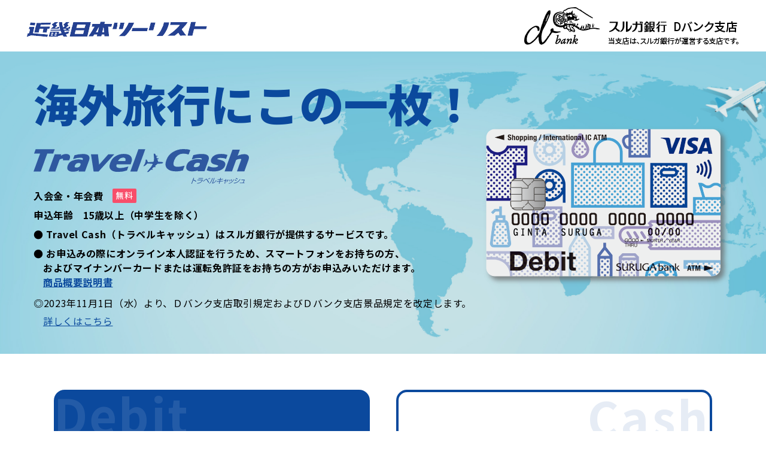

--- FILE ---
content_type: text/html
request_url: https://www.surugabank.co.jp/d-bank/knt/
body_size: 7007
content:
<!DOCTYPE HTML>
<html lang="ja">
<head>
<meta charset="utf-8">
<title>近畿日本ツーリスト Travel Cash 海外旅行にこの一枚！　スルガ銀行Ｄバンク支店</title>
<meta name="author" content="スルガ銀行">
<meta name="description" content="">
<meta name="keywords" content="">
<link title="スルガ銀行" href="https://www.surugabank.co.jp/" rel="home">
<link title="スルガ銀行" href="https://www.surugabank.co.jp/" rel="bookmark">
<meta name="robots" content="INDEX,FOLLOW">
<meta name="viewport" content="width=device-width, initial-scale=1">

<!-- Favicon -->
<link rel="icon" href="favicon.ico">
<link rel="apple-touch-icon" type="image/png" href="img/apple-touch-icon.png">
<link rel="icon" type="image/png" href="img/android-chrome-192x192.png">

<!-- css -->
<link rel="stylesheet" type="text/css" href="./css/import.css" media="all">

<!-- font -->
<link rel="preconnect" href="https://fonts.googleapis.com">
<link rel="preconnect" href="https://fonts.gstatic.com" crossorigin>
<link href="https://fonts.googleapis.com/css2?family=Noto+Sans+JP:wght@300;400;500;700;900&family=Roboto+Condensed:wght@300;400;500;700&family=Roboto:wght@100;300;400;500;700;900&display=swap" rel="stylesheet">

<!-- Google Tag Manager --> 
<script>(function(w,d,s,l,i){w[l]=w[l]||[];w[l].push({'gtm.start':
new Date().getTime(),event:'gtm.js'});var f=d.getElementsByTagName(s)[0],
j=d.createElement(s),dl=l!='dataLayer'?'&l='+l:'';j.async=true;j.src=
'https://www.googletagmanager.com/gtm.js?id='+i+dl;f.parentNode.insertBefore(j,f);
})(window,document,'script','dataLayer','GTM-NMNJ3H9');</script> 
<!-- End Google Tag Manager -->

</head>

<body>
<header id="header">
  <div class="headerinner">
    <h1 id="logo"><a href="https://www.knt.co.jp/" target="_blank" onclick="if( !confirm('近畿日本ツーリストのサイトに移動します。') ) { return false; }" class="type1-link opacity"><img src="img/logo_knt.png" alt="近畿日本ツーリスト"></a></h1>
    <h1 id="d-bank"><a href="/d-bank/" target="_blank" class="opacity"><img src="img/logo_d-bank.png" alt="スルガ銀行Dバンク支店"></a></h1>
  </div>
  <!-- /#header_inner --> 
</header>
<section id="main">
  <div class="maininner">
    <div class="leftcol">
      <h2>海外旅行に<span class="ib">この</span><span class="ib">一枚！</span></h2>
      <div class="leadtxt"> <img src="img/logo_travelcash.svg" alt="TravelCash（トラベルキャッシュ）">
        <dl>
          <dt>入会金・年会費</dt>
          <dd class="ico_muryo">無料</dd>
        </dl>
        <dl>
          <dt>申込年齢</dt>
          <dt>15歳以上（中学生を除く）</dt>
        </dl>
        <dl>
          <dt style="text-align: left; padding-left: 1em; text-indent: -1em;">● Travel Cash（トラベルキャッシュ）はスルガ銀行が提供するサービスです。</dt>
        </dl>
        <dl>
          <dt style="text-align: left; padding-left: 1em; text-indent: -1em;">● お申込みの際にオンライン本人認証を行うため、スマートフォンをお持ちの方、<br class="pconly">およびマイナンバーカードまたは運転免許証をお持ちの方がお申込みいただけます。<br class="pconly"><a href="/surugabank/prod/pdf/knt_travel_cash.pdf" target="_blank">商品概要説明書</a></dt>
        </dl>
          <p class="chara_txt indent" style="text-align: left;">◎2023年11月1日（水）より、Ｄバンク支店取引規定およびＤバンク支店景品規定を改定します。<br class="pconly"><a href="../../surugabank/kojin/topics/231002.html" target="_blank">詳しくはこちら</a></p>

          <!--
        <p class="txtS ast" style="font-size: 80%;">
          2023年9月1日（金）9:00以降は、マイナンバーカードまたは運転免許証をお持ちで「スマホ口座開設」をご利用できる方のみ、お申込みいただけます。<br>
          詳しくは<a href="/openAccount/?formNo=8823&usage=0000" target="_blank">こちら</a>をご確認ください。
        </p>
            -->
      </div>
      <!-- /leadtxt --> 
    </div>
    <!-- /leftcol -->
    <div class="rightcol"> <img src="img/chashcard.png" alt="Visaデビットカード券面"> </div>
    <!-- /rightcol --> 
  </div>
  <!-- /maininner --> 
</section>
<!-- /#main -->

<section id="section01">
  <div class="contents_1100">
    <div class="wrap">
      <div class="leftcol">
        <p class="designfont">Debit</p>
        <div class="debit_txt_wrap">
          <p class="debit_ttl">「Visaデビットカード」としての<br class="pconly">Travel Cash</p>
          <p class="debit_txt">Travel Cashは、Visaデビットカードだから使ったその場で口座からお引落し。<br>クレジットカードよりも現金感覚でご利用いただけます。</p>
        </div>
        <!-- /debit_txt_wrap --> 
      </div>
      <!-- /leftcol -->
      <div class="rightcol">
        <p class="designfont">Cash</p>
        <div class="cash_txt_wrap">
          <p class="cash_ttl">「キャッシュカード」としての<br class="pconly">
            Travel Cash</p>
          <p class="cash_txt">Travel Cashはキャッシュカードと一体型！<br>
            カードをお申込みいただくと同時にスルガ銀行Ｄバンク支店の口座が開設されます。</p>
        </div>
        <!-- /cash_txt_wrap --> 
      </div>
      <!-- /rightcol --> 
    </div>
    <!-- /wrap --> 
  </div>
  <!-- /contents_1100 --> 
</section>
<!-- /#section01 -->

<section id="section02">
  <div class="contents_1100">
    <div class="wrap">
      <div class="leftcol">
        <div class="ba_ttl_wrap">
          <p class="ba_ttl_sub">&#92;&emsp;ご旅行の前に&emsp;/</p>
          <h4>必要な金額を入金</h4>
        </div>
        <div class="ba_txt_wrap">
          <p class="ba_subttl">まずは国内でご入金</p>
          <p class="ba_txt">スルガ銀行のATMはもちろん、セブン銀行、<br class="pconly">イーネット、
            イオン銀行、ゆうちょ銀行のATMでは<br class="pconly">
            入金手数料は無料です！</p>
        </div>
        <div class="ill_wrap">
          <div class="ill_left"><img src="img/ill_01.png" alt="イラスト"></div>
          <div><img src="img/atm_list.png" alt="ATM一覧"></div>
        </div>
      </div>
      <div class="rightcol">
        <div class="ba_ttl_wrap">
          <p class="ba_ttl_sub">&#92;&emsp;あとは&emsp;/</p>
          <h4>便利に使うだけ</h4>
        </div>
        <div class="flex_wrap">
          <div class="rightcol_left">
            <div class="ba_txt_wrap">
              <p class="ba_subttl">ショッピングも！</p>
              <p class="ba_txt">世界中のVisa加盟店でご利用いただけます。クレジットカードのようにキャッシュレス、しかも預金口座から原則即時引落し！</p>
            </div>
            <div class="ba_txt_wrap">
              <p class="ba_subttl">現地通貨引出しも！</p>
              <p class="ba_txt">世界中にあるVisaの提携ATMを利用すれば、ご自身の口座から現地通貨を引き出せます！</p>
              <img src="img/logo_visa_plus.png" alt="VISA PLUS"> </div>
          </div>
          <!-- /rightcol_left -->
          <div class="rightcol_right"> <img src="img/ill_02.png" alt="イラスト"> </div>
          <!-- /rightcol_right --> 
        </div>
        <!-- /flex_wrap --> 
      </div>
      <!-- /rightcol --> 
    </div>
    <!-- /wrap --> 
  </div>
  <!-- /contents_1100 --> 
</section>
<!-- /#section02 -->

<section id="section03">
  <div class="contents_1000">
    <div class="cp_banner"><!-- <span class="ribon"><img src="img/cp_ribon.png" alt="ただいまキャンペーン実施中！"></span> -->
      <div class="cp_wrap">
        <div class="rightcol">
          <div class="cp_txt_wrap">
            <h5>新規口座開設で</h5>
            <p class="cp_txt1" style="margin-bottom: 2%;">現金<span class="ib"><span class="cp_txt_b blue ib">500</span><span class="blue">円</span></span><span class="ib">もらえる！</span></p>
            <p class="cp_txt2">※現金の入金日に対象の口座を解約している場合は、現金特典の対象外となります。</p>
            </div>
          <!-- /cp_txt_wrap -->
          <div class="request_btn"> <a href="/openAccount/?formNo=8823&usage=0000" class="opacity">
            <p class="rq_txt1">お申込みはこちらから<img src="img/arrow_right_y.png" alt="矢印"></p>
            <p class="rq_txt2">スルガ銀行Ｄバンク支店での<br class="sponly">
              口座開設手続となります。</p>
            </a> </div>
          <!-- /request_btn --> 
        </div>
        <!-- /rightcol -->
        <div class="leftcol"><img src="img/ill_03.png" alt="イラスト"></div>
      </div>
      <!-- /cp_wrap --> 
    </div>
    <!-- /cp_banner --> 

    <ul class="mt_05">
        <li class="indent">※必ず、ご旅行予定の本人名義で本ページ上のボタンからお申込みください。</li>
        <li class="indent">※出発日までに余裕を持ってお申込みください。</li>
      <li class="indent">
        ※Travel Cashは、2023年1月末をもって家族カードの取扱いを終了させていただきました。<br>
        詳しくは<a href="/d-bank/knt/info/" target="_blank" class="underline">こちら</a>をご確認のうえお申込みください。
      </li>
    </ul>
  </div>
  <!-- /contents_1000 --> 
</section>
<!-- /#section03 -->

<section id="section04">
  <div class="contents_1100">
    <h3>Travel Cashを使って、<span class="ib">快適な</span>海外旅行をしよう！</h3>
    <div class="tc_wrap">
      <div class="leftcol">
        <div class="circle">
          <p>出発前</p>
        </div>
        <div><img src="img/arrow_down_b.png" alt="矢印"></div>
      </div>
      <div class="rightcol">
        <div class="chara">
          <div class="chara_left">
            <p class="chara_tll_sub">出発前に近くのコンビニでご入金！</p>
            <p class="chara_tll">コンビニATM入出金手数料無料</p>
            <p class="chara_txt">Visaデビットは口座に残高がないと利用できないため旅行前に日本国内のATMで入金してから出発しましょう。日本全国の対象コンビニATMやゆうちょ銀行ATMでも、入出金手数料無料でご利用いただけます。</p>
            <ul>
              <li class="txtS indent">※出金手数料無料は一部の時間帯に限ります。</li>
            </ul>
            <div class="link_btn"> <a href="/d-bank/atm/" target="_blank">日本国内ATMのご案内</a> </div>
          </div>
          <!-- /chara_left -->
          <div class="chara_right"> <img src="img/ill_01_2.png" alt="イラスト"> </div>
          <!-- /chara_right --> 
        </div>
        <!-- /chara --> 
      </div>
      <!-- /rightcol --> 
    </div>
    <!-- /tc_wrap -->
    
    <div class="tc_wrap">
      <div class="leftcol">
        <div class="circle">
          <p>旅行先</p>
        </div>
        <div><img src="img/arrow_down_b.png" alt="矢印"></div>
      </div>
      <div class="rightcol">
        <div class="chara">
          <div class="chara_left">
            <p class="chara_tll_sub">即時引落しで使いすぎない！</p>
            <p class="chara_tll">世界のVisa加盟店でショッピング</p>
            <p class="chara_txt">世界中のVisaマークのあるお店でご利用いただけます。<br>
              Visaデビットでのお買物は、原則即時引落しで口座残高の範囲内でのご利用となるため使いすぎる心配がありません。</p>
            <ul>
              <li class="txtS indent">※加盟店が提供する商品・サービスの一部はご利用できない場合があります。</li>
              <li class="txtS indent">※一部の加盟店では、口座の残高を超えて取引が成立する場合がございます。この場合は、一旦当社が立替えて加盟店に支払いをした後、お客さまにご入金いただきます。</li>
            </ul>
          </div>
          <!-- /chara_left -->
          <div class="chara_right2"> <img src="img/ill_02_2.png" alt="イラスト"> </div>
          <!-- /chara_right --> 
        </div>
        <!-- /chara -->
        
        <div class="chara">
          <div class="chara_left">
            <p class="chara_tll_sub">旅行先で現金が必要になっても大丈夫！</p>
            <p class="chara_tll">現金通貨お引出しサービス</p>
            <div class="chara_txt_wrap">
              <p class="chara_txt2">海外旅行中に急に現金が必要になったときでもVisaやPLUSマーク表示のあるATMで、現地通貨のお引出しができます。</p>
              <div><img src="img/logo_visa_plus.png" alt="VISA PLUS"></div>
            </div>
            <ul>
              <li class="txtS indent">※所定の手数料がかかります。</li>
              <li class="txtS indent">※日本国内の金融機関等が設置するATMでは、VisaやPLUSの表示があっても現地通貨お引出しサービスはご利用いただけません。</li>
            </ul>
            <div class="link_btn"> <a href="/surugabank/visa_debit/withdrawal.html" target="_blank">海外ATMご利用のご案内</a> </div>
          </div>
          <!-- /chara_left -->
          <div class="chara_right"> <img src="img/ill_04.png" alt="イラスト"> </div>
          <!-- /chara_right --> 
        </div>
        <!-- /chara -->
        
        <div class="chara">
          <div class="chara_left">
            <p class="chara_tll_sub">ご利用の都度メールで確認できる！</p>
            <p class="chara_tll">ご利用確認メールサービス</p>
            <p class="chara_txt">指定したメールアドレスに、Visaデビットカードを利用したことを、その都度メールで送信。万が一、偽造や不正利用されたときでもいち早く発見できます。</p>
            <ul>
              <li class="txtS indent">※キャリアメールアドレスを登録している場合、海外で通知を受け取るためには、国際ローミングサービス等の別途ご利用申込みが必要になります。</li>
            </ul>
          </div>
          <!-- /chara_left -->
          <div class="chara_right"> <img src="img/ill_05.png" alt="イラスト"> </div>
          <!-- /chara_right --> 
        </div>
        <!-- /chara -->
        
        <div class="chara">
          <div class="chara_left">
            <p class="chara_tll_sub">よりご心配を解消するために</p>
            <p class="chara_tll">安心の付帯サービス</p>
            <p class="chara_txt">Travel Cashをよりご安心してご利用いただけるように以下の付帯サービスをご用意しております。</p>
            <div class="service_wrap">
              <p class="service">お買い物安心サービス<br class="pconly">
                （保証料無料）</p>
              <p class="service">盗難・不正利用に<br class="pconly">
                関する補償</p>
              <p class="service">ご利用限度額<br class="pconly">
                変更サービス</p>
            </div>
          </div>
          <!-- /chara_left -->
          <div class="chara_right"> <img src="img/ill_06.png" alt="イラスト"> </div>
          <!-- /chara_right --> 
        </div>
        <!-- /chara --> 
      </div>
      <!-- /rightcol --> 
    </div>
    <!-- /tc_wrap -->
    
    <div class="tc_wrap">
      <div class="leftcol">
        <div class="circle">
          <p>帰国後</p>
        </div>
        <div><img src="img/arrow_down_b.png" alt="矢印"></div>
      </div>
      <div class="rightcol">
        <div class="chara chara_last">
          <div class="chara_left">
            <p class="chara_tll_sub">決済為替レートの確認もバッチリ！</p>
            <p class="chara_tll">ご利用明細照会</p>
            <p class="chara_txt">支払金額・利用日・利用店名等が分かる利用明細をインターネットから15か月分確認できます。利用した時点の為替レートも分かるので、帰国後の家計管理も簡単にできます。</p>
            <ul>
              <li class="txtS indent">※ご利用店名、為替レートは加盟店より売上伝票が届いてから表示されます。</li>
            </ul>
          </div>
          <!-- /chara_left -->
          <div class="chara_right"> <img src="img/ill_07.png" alt="イラスト"> </div>
          <!-- /chara_right --> 
        </div>
        <!-- /chara --> 
      </div>
      <!-- /rightcol --> 
    </div>
    <!-- /tc_wrap --> 
    
  </div>
  <!-- /contents_1100 --> 
</section>
<!-- /#section04 -->

<section id="section05">
  <div class="contents_1100">
    <h3 class="white">海外旅行から帰ってきたあとも、<span class="ib">Travel Cashは</span>魅力的</h3>
    <p class="point_lead">Travel Cash（スルガ銀行Dバンク支店口座）ご利用のお客さまへ特典をご用意しております。<br>
      帰国後も、お支払い専用口座や生活費管理口座としても便利にご利用いただけます。</p>
    <div class="wrap">
      <div class="point">
        <div class="point_img"><img src="img/point1.png" alt="年間利用額0.2%"></div>
        <p class="point_tll">Visaデビット年間利用額の0.2%をキャッシュバック！</p>
        <p class="point_txt">年に一度、お客さまの決済口座に、Visaデビット年間利用金額の0.2%を乗じた金額をキャッシュバックいたします。現金でお買い物をするよりお得です。</p>
      </div>
      <!-- /point -->
      <div class="point">
        <div class="point_img"><img src="img/point2.png" alt="毎月最大500円"></div>
        <p class="point_tll">スマホ決済へのチャージで毎月最大500円の現金特典！</p>
        <p class="point_txt">スルガ銀行Dバンク支店口座から対象キャッシュレス決済へ1,000円以上のチャージや、携帯料金等の口座振替を行うと、毎月最大で500円の現金をプレゼントいたします。</p>
        <div class="link_btn2"> <a href="/d-bank/services/cashless.html" target="_blank">詳しくはこちら</a> </div>
      </div>
      <!-- /point -->
      <div class="point">
        <div class="point_img"><img src="img/point3.png" alt="手数料0円"></div>
        <p class="point_tll">お取引状況に応じて手数料が無料になる！</p>
        <p class="point_txt">前々月末時点のお取引状況に応じて、ATM出金手数料（時間外・提携）、インターネットバンキングによる他行あて振込手数料が無料となる手数料優遇サービスの対象となります。</p>
        <div class="link_btn2"> <a href="/surugabank/kojin/tenpo/atm/free/" target="_blank">詳しくはこちら</a> </div>
      </div>
      <!-- /point --> 
    </div>
    <!-- /wrap --> 
  </div>
  <!-- /contents_1100 --> 
</section>
<!-- /#section05 -->

<section id="section06">
  <div class="contents_1000">
    <h3>お申込み・<span class="ib">お問い合わせ</span></h3>
    <div class="req_wrap">
      <p class="req_txt1">お申込み方法の詳細は<a href="/kakunin/openaccount/flow_ekyc.html" class="underline" target="_blank">こちら</a><br class="sponly">
        （カードがお手元に届くまで）</p>
      <p class="req_txt2">お申込み手続は以下のボタンよりお進みください。</p>
      <div class="request_btn"> <a href="/openAccount/?formNo=8823&usage=0000" class="opacity">
        <p class="rq_txt1">お申込みはこちらから<img src="img/arrow_right_y.png" alt="矢印"></p>
        <p class="rq_txt2">スルガ銀行Ｄバンク支店での<br class="sponly">
          口座開設手続となります。</p>
        </a> </div>
      <!-- /request_btn --> 
      <ul class="point_txt">
        <li class="indent">
        <li class="indent">※必ず、ご旅行予定の本人名義で本ページ上のボタンからお申込みください。</li>
        <li class="indent">※出発日までに余裕を持ってお申込みください。</li>
          ※Travel Cashは、2023年1月末をもって家族カードの取扱いを終了させていただきました。<br>
          詳しくは<a href="/d-bank/knt/info/" target="_blank" class="underline">こちら</a>をご確認のうえお申込みください。
        </li>
      </ul>
    </div>
    <!-- /req_wrap -->
	  
      <!--
    <table class="cp_summary">
      <tbody>
        <tr>
          <th>対象店舗</th>
          <td>スルガ銀行Ｄバンク支店</td>
        </tr>
        <tr>
          <th>対象条件</th>
          <td>スルガ銀行Dバンク支店の「スマ口座」（普通預金口座）を申込まれ、口座開設が成立した個人のお客さま</td>
        </tr>
        <tr>
          <th>特典内容</th>
          <td>新規口座開設されたお客さま全員に現金500円をプレゼント<br>
            <ul class="mt_05">
              <li class="txtS indent">※現金プレゼントは口座開設が成立した月の翌月20日（銀行休業日の場合は翌営業日）に、対象キャッシュレス決済へのチャージによる現金特典および各種口座振替の現金特典を合算して、普通預金口座にお振込みいたします。</li>
            </ul></td>
        </tr>
        <tr>
          <th>ご留意事項</th>
          <td><ul class="notes">
              <li class="indent">・スルガ銀行Dバンク支店の普通預金口座を新規に開設した個人のお客さまが対象です。</li>
              <li class="indent">・口座開設申込内容の不備等につきまして、当社からの連絡後一定期間にお手続が完了しない場合には、口座開設のお申込みは撤回されたものと判断いたします。</li>
              <li class="indent">・対象条件の達成は当社の基準により判断させていただきます。</li>
              <li class="indent">・普通預金口座のお申込みを完了した場合であっても、口座開設をお断りする場合がございます。あらかじめご了承ください。</li>
              <li class="indent">・普通預金口座の開設はお一人さま1口座とさせていただきます。</li>
              <li class="indent">・現金プレゼントはお一人さま１度のみとさせていただきます。</li>
              <li class="indent">・現金プレゼントは口座開設が成立した月の翌月20日（銀行休業日の場合は翌営業日）に、対象キャッシュレス決済へのチャージによる現金特典および各種口座振替の現金特典を合算して、普通預金口座にお振込みいたします。なお、入出金明細の摘要欄には「ｽﾙｶﾞｷﾞﾝｺｳ ｽﾏｺｳｻﾞﾄｸﾃﾝ」と表示されます。</li>
              <li class="indent">・現金の入金日に対象の口座を解約している場合は、現金特典の対象外となります。</li>
              <li class="indent">・やむを得ない事情により、現金プレゼントが変更・中止となる場合があります。</li>
            </ul></td>
        </tr>
      </tbody>
    </table>
-->
    <div class="contact mt_05">
      <h5 class="mb_1">Travel Cashについてのお問い合わせ</h5>
      <div class="contact_wrap">
        <p class="contact_txt mb_1">Travel Cash についてご不明な点がございましたら、以下までお問い合わせください。<br class="pconly">
          「Travel Cashの件で」とお申出いただくと、ご案内がスムーズになります。</p>
        <p class="tel mb_05">スルガ銀行Dバンク支店<span class="ib"><img src="img/freedial.png" alt="フリーダイヤル"><a href="tel:0120554189" class="number">0120-55-4189</a></span></p>
        <p class="contact_txt">お電話承り時間：月～金曜日（祝日を除く）<br class="sponly">
          9：00～17：00</p>
      </div>
    </div>
  </div>
  <!-- /contents_1000 --> 
</section>
<!-- /#section06 -->

<!-- <section id="section07">
  <div class="contents_1100_2">
    <p>2022年2月7日現在</p>
  </div>
</section>-->
<footer>
  <div class="footerinner">
    <ul class="footerlist_wrap">
      <li><a href="/surugabank/prod/pdf/kojin_tokuyaku_knt.pdf" class="underline2" target="_blank">個人情報の特約</a></li>
      <li><a href="/d-bank/regulation/" class="underline2" target="_blank">Dバンク支店取引規定集</a></li>
      <li><a href="/surugabank/common/privacy/" class="underline2" target="_blank">プライバシーポリシー</a></li>
      <li><a href="/surugabank/common/about/security.html" class="underline2" target="_blank">セキュリティ</a></li>
      <li><a href="/surugabank/common/kakunin/kanyuu.html" class="underline2" target="_blank">勧誘方針</a></li>
      <li><a href="/surugabank/common/kakunin/yokinhoken.html" class="underline2" target="_blank">預金保険制度</a></li>
      <li><a href="/surugabank/common/about/" class="underline2" target="_blank">このサイトについて</a></li>
    </ul>
    <p class="copyright">Copyright © SURUGA bank Ltd. All Rights Reserved.</p>
  </div>
</footer>
<script type="text/javascript" src="js/jquery-1.7.2.min.js" charset="utf-8"></script> 
<script type="text/javascript" src="js/jquery.page-scroller.js" charset="utf-8"></script>

<!-- Google Tag Manager (noscript) -->
<noscript>
<iframe src="https://www.googletagmanager.com/ns.html?id=GTM-NMNJ3H9"
height="0" width="0" style="display:none;visibility:hidden"></iframe>
</noscript>
<!-- End Google Tag Manager (noscript) -->

</body>
</html>

--- FILE ---
content_type: text/css
request_url: https://www.surugabank.co.jp/d-bank/knt/css/import.css
body_size: -203
content:
@charset "UTF-8";
/*
import.css
*/


@import url(destyle.css);
@import url(style.css);


--- FILE ---
content_type: text/css
request_url: https://www.surugabank.co.jp/d-bank/knt/css/style.css
body_size: 3395
content:
@charset "UTF-8";
/*
style.css
*/

img {
	max-width: 100%;
	height: auto;
}

body {
	font-family: 'Noto Sans JP', "ヒラギノ角ゴ Pro", 'Hiragino Kaku Gothic Pro', "メイリオ", 'Meiryo', "MS Pゴシック", 'MS PGothic', sans-serif;
}

p, dl, dt, dd, ul, li, a, table, th, td {
	line-height: 1.5;
	letter-spacing: 0.04em;
}

.txtS {
	font-size: 0.875rem;
	font-weight: 300;
}

.indent {
	text-indent: -1em;
	padding-left: 1em;
}

.ib {
	display: inline-block;
}

.mb_1 {
	margin-bottom: 1rem;
}

.mb_2 {
	margin-bottom: 2rem;
}

.mb_05 {
	margin-bottom: 0.5rem;
}

.mt_05 {
	margin-top: 0.5rem;
}

.sponly {
	display: none;
}

@media screen and (max-width: 820px) {
	body {
		font-size: 3.733vw;
	}

	.txtS {
		font-size: 3.2vw;
	}

	.sponly {
		display: block;
	}

	.pconly {
		display: none;
	}
}

a.underline, a.underline2 {
	position: relative;
	/*display: inline-block;*/
	transition: .2s;
}

a.underline::after {
	position: absolute;
	bottom: 0;
	left: 0;
	content: '';
	width: 0;
	height: 1px;
	background-color: #000;
	transition: .2s;
}

a.underline2::after {
	position: absolute;
	bottom: 0;
	left: 0;
	content: '';
	width: 0;
	height: 1px;
	background-color: #fff;
	transition: .2s;
}

a.underline:hover::after, a.underline2:hover::after {
	width: 100%;
}

a.opacity:hover {
	opacity: 0.7;
}


/*
 * header
 */

header {
}

.headerinner {
	margin: 0 auto;
	max-width: 1240px;
	display: flex;
	justify-content: space-between;
	align-items: center;
	padding: 0.75rem 1.5rem 0;
}

@media screen and (max-width: 820px) {
	.headerinner {
		width: 95%;
		padding: 0.5rem 0 0;
	}

	#logo {
		max-width: 45%;
	}
	#d-bank {
		max-width: 45%;
	}
}

/*
 * main
 */

#main {
	width: 100%;
	/*background: radial-gradient(
		circle farthest-side at center,
		#b7dae0 0%,
		#88cbdd 50%,
		#71c3da 100%
	);*/
	background-image: url(../img/mv_pc.jpg);
	background-repeat: no-repeat;
	background-size: cover;
	background-position: center;
	padding: 2rem 1.5rem;
}

.maininner {
	max-width: 1240px;
	display: flex;
	margin: 0 auto;
	justify-content: center;
	align-items: center;
}

.maininner a {
  background-color: transparent;
  text-decoration: underline;
  color: #0b499d;
}
.maininner a:hover {
  text-decoration: none;
}

.maininner .leftcol {
	display: inline-block;
	margin-top: 0.625rem;
}

.maininner .leftcol img {
	max-width: 360px;
	margin-bottom: 0.5rem;
}
.maininner .ast {
	margin-top: 0.825rem;
	display: inline-block;
	border: 1px solid #d40029;
	padding: 0.4rem 0.8rem 0.6rem;
	color: #d40029;
}
h2 {
	font-size: 4.625rem;
	font-weight: 900;
	color: #0b499d;
	margin-bottom: 0.45em;
	line-height: 1.2;
}

#main .maininner dl {
	display: flex;
	padding-bottom: 0.5em;
}

#main .maininner dt {
	margin-right: 1em;
}

.ico_muryo {
	font-size: 0.875rem;
	font-weight: 500;
	color: #fff;
	background-color: #f84e6a;
	padding: 1px 5px 0;
	border-radius: 2px;
}

@media screen and (max-width: 820px) {
	#main {
		background-image: url(../img/mv_sp.jpg);
		padding: 1.5rem 1rem;
	}

	.maininner {
		display: block;
		text-align: center;
	}

	.maininner .leftcol {
		margin: 0 0 1rem;
	}

	.maininner .leftcol img {
		width: 77%;
	}
.maininner .ast {
	margin-bottom: 3.875rem;
	text-align: left;
}
	h2 {
		font-size: 14.8vw;
		margin-bottom: 0.5em;
	}

	.notes li {
		text-align: left;
	}

	.maininner .rightcol {
		width: 85%;
		margin: 0 auto;
	}
}

/*
 * section01
 */

.contents_1100 {
	max-width: 1100px;
	padding: 3.75rem 0;
	margin: 0 auto;
}

@media screen and (max-width: 1100px) {
	.contents_1100 {
		width: 95%;
	}
}

.wrap {
	display: flex;
	justify-content: space-between;
}

#section01 .leftcol {
	width: 48%;
	background-color: #0b499d;
	border-radius: 18px;
}

#section01 .rightcol {
	width: 48%;
	border: 4px solid #0b499d;
	border-radius: 18px;
}

#section01 .leftcol .designfont {
	font-family: font-family: 'Roboto', sans-serif;
	font-size: 5rem;
	font-weight: 700;
	color: rgba(255,255,255,0.1);
	line-height: 1;
}

#section01 .rightcol .designfont {
	font-family: font-family: 'Roboto', sans-serif;
	font-size: 5rem;
	font-weight: 700;
	color: rgba(11,73,157,0.1);
	line-height: 1;
	text-align: right;
}

.debit_txt_wrap, .cash_txt_wrap {
	padding: 0 2.5em 3.5em;
}

.debit_ttl {
	font-size: 1.4375rem;
	color: #fff;
	font-weight: 700;
	text-align: center;
	margin-bottom: 1em;
}

.debit_txt {
	 line-height: 1.875;
	 color: #fff;
	 font-weight: 500;
}

.cash_ttl {
	font-size: 1.4375rem;
	color: #0b499d;
	font-weight: 700;
	text-align: center;
	margin-bottom: 1em;
}

.cash_txt {
	 line-height: 1.875;
	 color: #0b499d;
	 font-weight: 500;
}

@media screen and (max-width: 820px) {
	.contents_1100 {
		padding: 2.5rem 0;
		margin: 0 auto;
	}

	.wrap {
		display: block;
	}

	#section01 .leftcol {
		width: 100%;
		margin-bottom: 1.5rem;
	}

	#section01 .rightcol {
		width: 100%;
	}

	.debit_txt_wrap, .cash_txt_wrap {
		padding:  0 2em 3.5em;
	}

	#section01 .leftcol .designfont, #section01 .rightcol .designfont {
		font-size: 16vw;
	}

	.debit_ttl, .cash_ttl {
		font-size: 5.067vw;
	}
}

/*
 * section02
 */

#section02 {
	background-color: #d5f4ff;
}

#section02 .leftcol, #section02 .rightcol {
	width: 48%;
}

.ba_ttl_wrap {
	text-align: center;
	margin-bottom: 2rem;
}

.ba_ttl_sub {
	font-size: 1.125rem;
	font-weight: 500;
	color: #0b499d;
	margin-bottom: 0.75em;
	letter-spacing: 0.1em;
}

h4 {
	font-size: 1.875rem;
	font-weight: 700;
	color: #0b499d;
	padding: 0.3em 0.83em 0.5em;
	border: 3px solid #0b499d;
	background-color: #fff;
	background-image: url(../img/pattern_dot.png);
	line-height: 1.5;
	letter-spacing: 0.05em;
}

.ba_txt_wrap {
	margin-bottom: 2rem;
}

.ba_txt_wrap .ba_subttl {
	font-size: 1.125rem;
	font-weight: 600;
	display: inline-block;
	border-bottom: 5px solid #f4526a;
	padding-bottom: 0.375em;
	margin-bottom: 1rem;
}

.ba_txt_wrap {
	margin-bottom: 1.5em;
}

.ba_txt {
	line-height: 1.875;
	margin-bottom: 1em;
}

.ill_wrap {
	display: flex;
	justify-content: center;
	align-items: flex-end;
}

.ill_wrap .ill_left {
	margin-right: 3rem;
}

#section02 .flex_wrap {
	display: flex;
	position: relative;
	/*justify-content: center;*/
}

#section02 .rightcol .rightcol_left {
	width: 48%;
}

#section02 .rightcol .rightcol_right img {
	position: absolute;
	right: -12%;
}

@media screen and (max-width: 1225px) {
	#section02 .rightcol .rightcol_right img {
		position: initial;
	}
}

@media screen and (max-width: 599px) {
	#section02 .flex_wrap {
		display: block;
	}

	#section02 .rightcol .rightcol_left {
		width: 100%;
	}

	#section02 .rightcol .rightcol_left .ba_txt_wrap:last-child {
	margin-bottom: 0;
	}

	#section02 .rightcol .rightcol_right {
		text-align: center;
	}
}

@media screen and (max-width: 820px) {
	.wrap {
		display: block;
	}

	#section02 .leftcol {
		width: 100%;
		margin-bottom: 1.5rem;
	}

	#section02 .rightcol {
		width: 100%;
	}

	.ba_ttl_sub {
		font-size: 4.267vw;
	}

	h4 {
		font-size: 6.933vw;
	}

	.ba_txt_wrap .ba_subttl {
		font-size: 4.267vw;
	}
}

/*
 * section03
 */

.contents_1000 {
	max-width: 1000px;
	padding: 3.75rem 0;
	margin: 0 auto;
}

.cp_banner {
	position: relative;
	background-color: #99dcf0;
	padding: 1.75rem 5.3125rem 0;
	margin: 0 auto;
}

.ribon {
	position: absolute;
	top: -30px;
	left: -20px;
}

.cp_wrap {
	display: flex;
	justify-content: center;
	flex-flow: row-reverse;
	align-items: flex-end;
}

#section03 .leftcol, #section06 .leftcol {
	padding: 0 2.75rem;
	text-align: center;
}

#section03 .rightcol, #section06 .rightcol {
	width: 70%;
	text-align: center;
	margin: 0 auto;
}

h5 {
	font-size: 1.375rem;
	font-weight: 600;
	line-height: 1.5;
	text-align: center;
}

.cp_txt1 {
	font-size: 1.9000rem;
	font-weight: 700;
}

.cp_txt_b {
	font-family: 'Roboto Condensed', sans-serif;
	font-size: 4.875rem;
	font-weight: 700;
	line-height: 1;
}

.blue {
	color: #0b499d;
}

.cp_txt2, .rq_txt2 {
	font-size: 0.875rem;
	font-weight: 400;
}

.request_btn {
	max-width: 581px;
	margin: 1.375rem auto 2.375rem;
}

.request_btn a {
	display: block;
	background-color: #f4526a;
	border: 2px solid #fff;
	border-radius: 100vh;
	padding: 1.875rem;
	color: #fff;
	transition: all .2s;
}

.rq_txt1 {
	font-size: 1.375rem;
	font-weight: 600;
	line-height: 1;
	margin-bottom: 0.75em;
}

.rq_txt1 img {
	padding-left: 0.5em;
}

@media screen and (max-width: 1000px)  {
	.contents_1000 {
		width: 95%;
	}

	.cp_banner {
		padding: 3.75rem 3.5rem 0;
	}

	#section03 .leftcol, #section06 .leftcol {
		padding: 0 1rem;
	}
}

@media screen and (max-width: 820px) {
	.contents_1000 {
		padding: 2.5rem 0;
	}
	.cp_banner {
		padding: 3rem 1rem 0;
	}

	.cp_wrap {
		display: block;
	}

	#section03 .rightcol, #section06 .rightcol {
		width: 100%;
	}

	h5 {
		font-size: 5.333vw;
	}

	.cp_txt3 {
		font-size: 8.8vw;
	}

	.cp_txt_b {
		font-size: 15.133vw;
	}

	.request_btn a {
		padding: 1.375rem;
	}

	.rq_txt1 {
		font-size: 5.333vw;
		margin-bottom: 0.375em;
	}
}

/*
 * section04
 */

#section04 {
	background-color: #f1f9fe;
}

h3 {
	font-size: 2.5rem;
	font-weight: 700;
	color: #0b499d;
	text-align: center;
	margin-bottom: 0.75em;
	line-height: 1.5;
}

.tc_wrap {
	display: flex;
	justify-content: space-between;
}

#section04 .leftcol {
	width: 12%;
	text-align: center;
}

#section04 .rightcol {
	width: 85%;
}

#section04 .leftcol .circle {
	position: relative;
	width: 100%;
	padding: 50%;
	border: 4px solid #38bdef;
	background-color: #fff;
	border-radius: 50%;
	margin-bottom: 1.25rem;
}

#section04 .leftcol .circle p {
	position: absolute;
	left: 0;
	top: calc((100% - 1em)/2);
	right: 0;
	font-size: 1.125rem;
	font-weight: 600;
	color: #38bdef;
	line-height: 1;
}

#section04 .leftcol img {
	margin-left: 8px;
}

#section04 .rightcol .chara {
	position: relative;
	display: flex;
	justify-content: space-between;
	align-items: center;
	border: 2px solid #dcf0fd;
	background-color: #fff;
	border-radius: 10px;
	padding: 1.875rem 2.5rem;
	margin-bottom: 2.5rem;
}

@media screen and (max-width: 820px) {
	#section04 .rightcol .chara {
		display: block;
		padding: 1.25rem;
		margin-bottom: 1.625rem;
	}
}

#section04 .rightcol .chara_last {
	margin-bottom: 0;
}

.chara_left {
	width: 65%;
}

.chara_right {
	width: 33%;
	text-align: center;
}

.chara_right2 {
	position: absolute;
	top: -40px;
	right: 55px;
}

.chara_tll_sub {
	font-weight: 600;
	margin-bottom: 0.125em;
}

.chara_tll {
	font-size: 1.625rem;
	font-weight: 700;
	color: #22448e;
	margin-bottom: 0.375em;
}

.chara_txt {
	line-height: 1.875;
	margin-bottom: 0.5em;
}

.chara_txt2 {
	width: calc(100% - 110px - 1em);
	line-height: 1.875;
	margin-bottom: 0.5em;
}

.link_btn {
	width: 260px;
	margin: 1.25rem 0 0.25rem;
}

.link_btn a {
	display: block;
	background-color: #0b499d;
	border-radius: 100vh;
	-webkit-box-shadow: 0 3px 5px rgba(0, 0, 0, .3);
	box-shadow: 0 3px 5px rgba(0, 0, 0, .3);
	text-align: center;
	padding: 1em 2em 1.25em;
	font-size: 0.9375rem;
	font-weight: 500;
	color: #fff;
	line-height: 1.5;
	transition: all .2s;
	border: 2px solid #0b499d;
}

.link_btn a:hover {
	background-color: #fff;
	color: #0b499d;
}

.chara_txt_wrap {
	display: flex;
	justify-content: space-between;
}

.service_wrap {
	display: flex;
	justify-content: space-between;
}

.service {
	width: 32%;
	border: 1px solid #0b499d;
	background-color: #f5f5f5;
	border-radius: 6px;
	font-size: 0.875rem;
	color: #0b499d;
	text-align: center;
	padding: 0.75em 1em 1em;
	margin: 1rem 0 0.5rem;
	/** 以下中央揃え**/
	display: -webkit-box;
  	display: -ms-flexbox;
  	-webkit-box-align: center;
  	-ms-flex-align: center;
  	align-items: center;
  	-webkit-box-pack: center;
  	-ms-flex-pack: center;
  	justify-content: center;
}

@media screen and (max-width: 820px) {
	h3 {
		font-size: 7.467vw;
	}

	#section04 .leftcol {
		width: 18%;
	}

	#section04 .rightcol {
		width: 78%;
	}

	#section04 .leftcol .circle {
		margin-bottom: 0.75rem;
	}

	#section04 .leftcol .circle p {
		font-size: 3.733vw;
	}

	.chara_left {
		width: 100%;
		margin-bottom: 1rem;
	}

	.chara_right {
		width: 100%;
	}

	.chara_right2 {
		position: static;
		width: 100%;
		text-align: center;
	}

	.link_btn {
		width: 100%;
		margin: 1rem 0;
	}

	.link_btn a {
		font-size: 3.733vw;
	}

	.chara_txt2 {
		width: 100%;
	}

	.chara_txt_wrap {
		display: block;
	}

	.chara_txt_wrap div {
		margin: 1rem 0;
	}

	.service_wrap {
		display: block;
		margin-bottom: 1rem;
	}

	.service {
		width: 100%;
		padding: 0.5em 1em;
	}
}

/*
 * section05
 */

#section05 {
	background-color: #0b499d;
}

.white {
	color: #fff;
}

.point_lead {
	font-weight: 400;
	color: #fff;
	line-height: 1.875;
	text-align: center;
	margin-bottom: 4em;
}

.point {
	width: 31%;
	background-color: #fff;
	border-radius: 10px;
	padding: 1.5625rem 2.125rem 1.875rem;
}

.point_img {
	max-width: 140px;
	margin: 0 auto;
	margin-bottom: 1rem;
}

.point_tll {
	font-size: 1.375rem;
	font-weight: 700;
	color: #22448e;
	margin-bottom: 0.5em;
}

.point_txt {
	line-height: 1.875;
}

.link_btn2 {
	width: 100%;
	margin: 1.25rem 0 0.5rem;
}

.link_btn2 a {
	display: block;
	background-color: #0b499d;
	border-radius: 100vh;
	-webkit-box-shadow: 0 3px 5px rgba(0, 0, 0, .3);
	box-shadow: 0 3px 5px rgba(0, 0, 0, .3);
	text-align: center;
	padding: 1em 2em 1.25em;
	background-image: url(../img/icon_link.png);
	background-repeat: no-repeat;
	background-position: right 2em center;
	font-size: 0.9375rem;
	font-weight: 500;
	color: #fff;
	line-height: 1.5;
	transition: all .2s;
	border: 2px solid #0b499d;
}

.link_btn2 a:hover {
	background-color: #fff;
	background-image: url(../img/icon_link_turn.png);
	color: #0b499d;
}

@media screen and (max-width: 820px) {
	.point_lead  {
		margin-bottom: 2rem;
	}

	.point {
		width: 100%;
		margin-bottom: 1rem;
		padding: 1.5625rem 1.875rem 1.5625rem;
	}
}

/*
 * section06
 */

#section06 {
	background-color: #f1f9fe;
}

.req_wrap {
	text-align: center;
	margin-bottom: 4rem;
}

.req_txt1 {
	font-size: 1.125rem;
	line-height: 1.875;
	margin-bottom: 0.5em;
}

.req_txt1 {
	line-height: 1.875;
}

.cp_summary {
	width: 100%;
	border: 2px solid #bbe8f5;
	border-collapse: collapse; /* セルの線を重ねる */
	margin-bottom: 3.75rem;
}

.cp_summary th {
	width: 24%;
	background-color: #bbe8f5;
	padding: 1.125rem 1.25rem;
	border-bottom: 1px solid #fff;
	text-align: center;
	vertical-align: middle;
	font-weight: 600;
	line-height: 1.875;
	letter-spacing: 0.1em;
}

.cp_summary td {
	width: 76%;
	background-color: #fff;
	padding: 1.125rem  1.25rem;
	border-bottom: 1px solid #bbe8f5;
	line-height: 1.875;
}

.cp_summary td ul.notes li {
	line-height: 1.875;
}

.contact_wrap {
	max-width: 760px;
	background-color: #fff;
	border-radius: 10px;
	margin: 0 auto;
	text-align: center;
	padding: 1.875rem 2.1875rem 2.1875rem;
}

.tel {
	display: inline-block;
	vertical-align: middle;
	font-size: 1.125rem;
	font-weight: 600;
	line-height: 1;
}

.tel img {
	vertical-align: middle;
	padding: 0 0.25em 0 1em;
}

.number {
	font-family: 'Roboto', sans-serif;
	font-size: 2.875rem;
	vertical-align: middle;
	line-height: 1;
}

@media (min-width: 751px) {
	a[href*="tel:"] {
		pointer-events: none;
		cursor: default;
		text-decoration: none;
	}
}

@media screen and (max-width: 820px) {
	.cp_summary {
		margin-bottom: 2rem;
	}

	.cp_summary th {
		padding: 0.5rem 0.5rem;
	}

	.cp_summary td {
		padding: 0.5rem 0.75rem;
	}

	.contact_wrap {
		padding: 1.5rem 1.5rem 1.75rem;
	}

	.tel {
		line-height: 1.875;
	}

	.tel img {
		width: 15%;
		padding: 0 0.25em 0 0;
	}

	.number {
		font-size: 9.067vw;
	}
}

/*
 * section07
 */

.contents_1100_2 {
	max-width: 1100px;
	padding: 1.875rem 0;
	margin: 0 auto;
}

#section07 p {
	font-size: 0.875rem;
	text-align: right;
}

@media screen and (max-width: 820px) {
	.contents_1100_2 {
		width: 95%;
		padding: 0.875rem 0;
	}
}
/*
 * fotter
 */

footer {
	background-color: #0b499d;
}

.footerinner {
	padding: 1.875rem 0;
	margin: 0 auto;

}
.footerinner a {
	color: #fff;
	text-decoration: none;
}
.footerlist_wrap {
	width: 100%;
	margin-bottom: 1em;
	text-align: center;
}

.footerlist_wrap li {
	display: inline-block;
	font-size: 0.8125rem;
	font-weight: 300;
	color: #fff;
	padding: 0 0.5em 0 1em;
	line-height: 1;
}

.footerlist_wrap li+ li {
	border-left: 1px solid #fff;
}

.copyright {
	font-size: 0.8125rem;
	font-weight: 300;
	color: #fff;
	margin: 0 auto;
	text-align: center;
}

@media screen and (max-width: 820px) {
	.footerinner {
		width: 95%;
		padding: 1.25rem 0;
	}
}

a.underline {
  background-color: transparent;
  text-decoration: underline;
  color: #0b499d;
}
a.underline:hover {
  text-decoration: none;
}


--- FILE ---
content_type: image/svg+xml
request_url: https://www.surugabank.co.jp/d-bank/knt/img/logo_travelcash.svg
body_size: 6494
content:
<svg xmlns="http://www.w3.org/2000/svg" viewBox="0 0 360 58.06"><defs><style>.cls-1{fill:#2f58a0;}</style></defs><title>logo_knt</title><g id="文字"><path class="cls-1" d="M268.41,48.13l-1.09,3a15,15,0,0,1,4.81,2.5l-.9,1a14.93,14.93,0,0,0-4.3-2.46L264.8,58h-1.07l3.6-9.89Z"/><path class="cls-1" d="M283.51,48.61l-.34,1h-7.62l.34-1Zm-.36,2.69c-1.47,3.06-3.47,6-9.68,6.56l-.08-.92c2.84-.27,6.21-.82,8.23-4.7h-7.84l.32-.94Z"/><path class="cls-1" d="M283.35,53.67c.64-.48.81-.63,2.3-1.86.74-.62,1.64-1.36,2.27-1.76a1.94,1.94,0,0,1,1.09-.35c.23,0,.5,0,1.13.84.31.4,2.24,3.31,3.18,5l-1.1.91a53,53,0,0,0-2.68-4.68,8.85,8.85,0,0,0-.67-.88.49.49,0,0,0-.34-.16c-.26,0-.5.18-.88.49-1.29,1.05-2.52,2.15-3.71,3.27Zm9.29-2.82a8.43,8.43,0,0,0-.56-1.59l.82-.42a7.3,7.3,0,0,1,.59,1.53Zm1.68-.76a8.5,8.5,0,0,0-.59-1.52l.79-.44a7,7,0,0,1,.63,1.46Z"/><path class="cls-1" d="M298.58,51.61a20.79,20.79,0,0,1-1.75,3.51A10.31,10.31,0,0,1,294,58l-.46-.75a8.54,8.54,0,0,0,2.54-2.64,23.55,23.55,0,0,0,1.4-2.87l1.15-3.16h1.06Zm1.21,4.92C302,56,303.6,54.55,305,52l.79.38a11.51,11.51,0,0,1-2.92,3.55,8.22,8.22,0,0,1-4.56,1.78l3.44-9.46h1Z"/><polygon class="cls-1" points="312.2 48.24 313.24 48.13 312.73 50.2 316.79 49.78 316.51 50.76 312.49 51.15 311.92 53.46 316.5 53.02 316.25 53.98 311.67 54.41 310.77 57.99 309.72 58.06 310.62 54.52 305.99 54.97 306.27 54 310.85 53.56 311.44 51.25 307.5 51.65 307.74 50.69 311.67 50.3 312.2 48.24"/><path class="cls-1" d="M320.72,50.3l1-.11L321.32,52l4.89-.68a8.38,8.38,0,0,1-3.91,4.23l-.4-.65a6.28,6.28,0,0,0,2.82-2.58l-3.57.53-1,5-1,.11,1-5-2.36.35.17-.87,2.36-.33Z"/><path class="cls-1" d="M327.33,54a7.82,7.82,0,0,0,.09-2.7l1-.25a8.43,8.43,0,0,1,0,2.72Zm2.61-.47a9.67,9.67,0,0,0,.22-2.66l1-.21a10.09,10.09,0,0,1-.17,2.65Zm-3.71,3.56c3.54-.71,5.62-1.91,7.91-6.28l.93.17c-1.83,3.23-3.71,5.88-8.75,6.94Z"/><path class="cls-1" d="M340.51,50.69a10.18,10.18,0,0,0-2.79-1.32l.78-.86a9.07,9.07,0,0,1,2.81,1.26Zm-1.88,2.59a8.71,8.71,0,0,0-2.7-1.32l.78-.9a8.6,8.6,0,0,1,2.73,1.29Zm-3.75,3.18c4.75-.31,7.32-2.23,10.1-6.26l.81.43C343,54.5,340.42,57,334.71,57.54Z"/><path class="cls-1" d="M353.18,51.06c-.82,2.11-2.11,4.7-2.42,5.31h2.08l-.31.86h-8l.31-.86h4.9c.73-1.32,1.58-3.23,2-4.35h-4.39l.34-1Z"/><path class="cls-1" d="M187.05,22.55l.45-5.07,2,.33L191.21,22l6.81-.56c.85,0,2.41.18,2.87-1.1a7.05,7.05,0,0,0,.28-1.58l.26-3.07-.64-8h.81c.51,0,1.35-.09,1.64.3a9.53,9.53,0,0,1,.84,2l.45,1.1,1.24.09c.54,0,1.85-.17,1.54.68-.23.69-.74.64-1.27.69l-.9.12,1.06,2.85h1.15c.49,0,2-.25,1.66.68-.23.68-.75.68-1.33.77l-.84.08,1.63,4.18h.93l4.33.31c.81.13,3.13.21,2.67,1.44-.36,1-2.64,1.19-3.35,1.28l-2.95.26-2.87.13-4.67,4.18.53,0c.45.08,1.33,0,1.06.77s-1.27.68-1.91.68h-1.41l-3.13,2.9.53.05c.48.08,1.32,0,1.06.72-.31.9-1.4.68-2,.68l-1.32.09L194.65,36c-.51.47-1.69,1.58-2.22,2a3,3,0,0,1-2,.37h-.8l7.14-9,1.29-2.13A10.56,10.56,0,0,0,199,25.7c.43-1.23-1.24-1.06-2.08-1.11l-5.65-.42-.78-.09-4.73,4.23-2.28.29,3.24-5.08L185.5,23Z"/><path class="cls-1" d="M233.21,4.8a24.93,24.93,0,0,0-10.89,12.88L221.84,19c-2.16,5.93-1.6,10.55,1.64,13.73s8,4.58,14.45,4.58a43.44,43.44,0,0,0,6.84-.49l5.14-1.24,0-.58,2.64-7.28-6.38,1.43a30.91,30.91,0,0,1-5.79.48c-2.95,0-4.87-.77-5.88-2.34s-.87-4.23.45-7.88l.17-.48a17.79,17.79,0,0,1,5.93-8.32,14.84,14.84,0,0,1,9.12-3l4.84.37,4,1.12.57-1L262,1.78l-1.07-.47a15.12,15.12,0,0,0-4-1L250.42,0a32.66,32.66,0,0,0-17.21,4.8"/><path class="cls-1" d="M291.3,10.78c-1.88-1.74-5.17-2.59-10.06-2.59a47.3,47.3,0,0,0-7.57.54L267,10.14l-.17.63-2.41,6.67,7.09-1.94a30.45,30.45,0,0,1,5.69-.5c2.16,0,3.13.38,3.58.69s.43.41.43.56l-.06.25-.42,1.17a10.24,10.24,0,0,0-1.52-.5l-4.14-.47a27.42,27.42,0,0,0-12.07,2.47,13.27,13.27,0,0,0-7,7.37l-.15.45c-1.23,3.4-.92,6,.91,7.84s4.62,2.51,8.88,2.51a21.42,21.42,0,0,0,6.94-1.09,18.3,18.3,0,0,0,2.11-.93L274.18,37h11.67l6.39-17.69a12.63,12.63,0,0,0,.84-4.18,5.72,5.72,0,0,0-1.78-4.38M277.83,26l-.25.69a4.55,4.55,0,0,1-2.37,2.66,8.84,8.84,0,0,1-3.88.94,6.31,6.31,0,0,1-3.32-.68c-.48-.31-.09-1.52.07-2l.27-.71a5.36,5.36,0,0,1,2.36-3,8.21,8.21,0,0,1,4.13-1c1.52,0,2.59.28,3,.79a1.33,1.33,0,0,1,.28.89,4,4,0,0,1-.31,1.43"/><path class="cls-1" d="M302.69,10.4a11.47,11.47,0,0,0-5.57,5.94c-.85,2.38-.85,4.39,0,6s2.92,2.81,6.25,3.61c4.18,1,5,1.58,5.1,1.69s.29.26.12.78a3.31,3.31,0,0,1-2,1.48,14.31,14.31,0,0,1-5.2.78,19.1,19.1,0,0,1-4.81-.57l-4.5-1.53-.57,1.09-2,5.56.9.53a12.09,12.09,0,0,0,4.07,1.18l6.19.42c5.56,0,9.94-.86,13-2.56A12.81,12.81,0,0,0,320,28.12a8.72,8.72,0,0,0,.56-2.93,5.51,5.51,0,0,0-1.09-3.38c-1.19-1.58-3.62-2.79-7.4-3.7a30.86,30.86,0,0,1-4.92-1.39v0l0-.28c.14-.38.7-.75,1.55-1.06a12.76,12.76,0,0,1,4.16-.6l4.44.39a11.5,11.5,0,0,1,3.16.87l1.26.65,2.47-6.84-1.18-.31-3.89-1.07-5.32-.36c-4.64,0-8.39.77-11.16,2.3"/><path class="cls-1" d="M343.07,1H332.49L319.33,37.35h12.38s6.52-18,6.84-18.91a12.2,12.2,0,0,1,3-1.38,12.94,12.94,0,0,1,3.79-.57c1.47,0,1.77.33,1.77.34s.2.24,0,.74l-7.15,19.79h12.38l6.84-18.93c1.15-3.17,1.12-5.66-.12-7.36s-3.48-2.55-6.84-2.55A22.08,22.08,0,0,0,343.93,10a28,28,0,0,0-2.78,1.3C342.39,7.81,344.84,1,344.84,1Z"/><path class="cls-1" d="M34.14.36H3.51L.94,7.41H11L0,37.59H12L23,7.41h9.82L35.4.36Z"/><path class="cls-1" d="M48.23,9.58a17.54,17.54,0,0,0-2.71,2l.92-2.84H35.36L24.87,37.59H36.35l7.24-19.9c-.14.25,1.64-1,1.64-1L48,16c1,0,1.26.21,1.27.26l-.19,2.31.9.23h9.37l.23-.47c1.67-3.14,2-5.64,1-7.42s-3.2-2.69-6.41-2.69a13.48,13.48,0,0,0-5.88,1.34"/><path class="cls-1" d="M92,10.87c-1.77-1.77-4.93-2.63-9.7-2.63l-7.51.6-6.38,1.51-.12.44-2.2,6.09L72.54,15l5.69-.55c2.22,0,3.23.44,3.69.8a1.14,1.14,0,0,1,.56.92,1.62,1.62,0,0,1-.09.51l-.67,1.83L80,17.67l-4-.51A26,26,0,0,0,64.18,19.7a13.52,13.52,0,0,0-6.91,7.46l-.17.48c-1.22,3.36-1,6,.67,7.72s4.39,2.53,8.52,2.53a20.21,20.21,0,0,0,6.81-1.13A13.84,13.84,0,0,0,76,35.08c-.22.64-.82,2.51-.82,2.51H86l6.64-18.24c1.38-3.79,1.15-6.65-.67-8.48M76.79,31.93h0Zm1.57-5.24-.23.65A4.72,4.72,0,0,1,75.78,30h0a7.93,7.93,0,0,1-3.6.91,5.62,5.62,0,0,1-3.09-.68c-.58-.39-.31-1.49,0-2.34l.21-.63a5.61,5.61,0,0,1,2.34-3,7.37,7.37,0,0,1,3.83-1c1.46,0,2.45.29,2.9.84s.42,1.39,0,2.56"/><path class="cls-1" d="M132.94,8.76h-8l-15.3,17.17c-.36-3.11-2-17.17-2-17.17H96l4.44,28.83h8.22L134.95,8.76Z"/><path class="cls-1" d="M162.6,12.13c-2.06-2.65-5.9-4-11.4-4a25.36,25.36,0,0,0-14.47,4,20.31,20.31,0,0,0-8.11,9.91L127.9,24c-1.69,4.61-1.21,8.2,1.43,10.66s6.6,3.55,12.12,3.55l7.73-.59,7.08-1.87.06-.41,2.24-6.13-8.08,2-5.7.53c-2.54,0-4.41-.51-5.54-1.52a2.62,2.62,0,0,1-.79-2.08,10.1,10.1,0,0,1,.56-2.61h23.32l1.12-3.09a14.55,14.55,0,0,0,1-4.91,8.63,8.63,0,0,0-1.8-5.43M153.41,20H141.24a10.15,10.15,0,0,1,3.38-4.12,9.43,9.43,0,0,1,5-1.58c1.78,0,3,.45,3.68,1.38a3.19,3.19,0,0,1,.51,1.93,10.94,10.94,0,0,1-.41,2.39"/><polygon class="cls-1" points="185.5 0.36 175.27 0.36 161.73 37.59 173.21 37.59 186.75 0.36 185.5 0.36"/></g></svg>